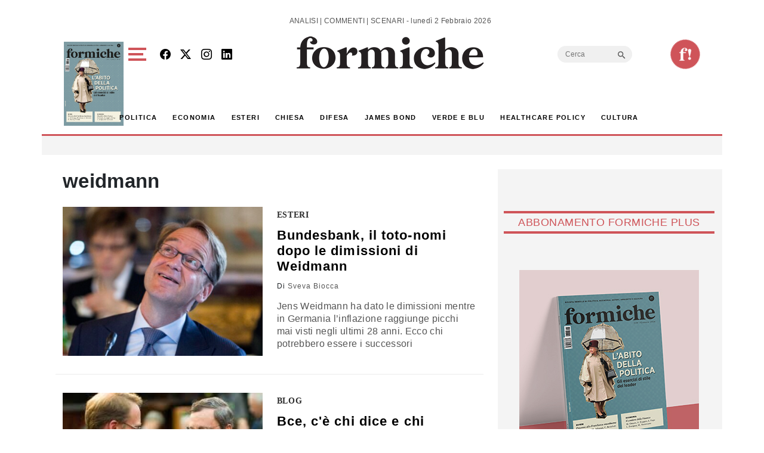

--- FILE ---
content_type: text/html; charset=utf-8
request_url: https://www.google.com/recaptcha/api2/aframe
body_size: 268
content:
<!DOCTYPE HTML><html><head><meta http-equiv="content-type" content="text/html; charset=UTF-8"></head><body><script nonce="OZ0-g3v5ISLDQwX04n5Z_A">/** Anti-fraud and anti-abuse applications only. See google.com/recaptcha */ try{var clients={'sodar':'https://pagead2.googlesyndication.com/pagead/sodar?'};window.addEventListener("message",function(a){try{if(a.source===window.parent){var b=JSON.parse(a.data);var c=clients[b['id']];if(c){var d=document.createElement('img');d.src=c+b['params']+'&rc='+(localStorage.getItem("rc::a")?sessionStorage.getItem("rc::b"):"");window.document.body.appendChild(d);sessionStorage.setItem("rc::e",parseInt(sessionStorage.getItem("rc::e")||0)+1);localStorage.setItem("rc::h",'1770034238341');}}}catch(b){}});window.parent.postMessage("_grecaptcha_ready", "*");}catch(b){}</script></body></html>

--- FILE ---
content_type: application/javascript; charset=utf-8
request_url: https://fundingchoicesmessages.google.com/f/AGSKWxVDz0_IdAzh246oPZLEsM0lqJpzxTRpTJPqDL1bw3atCEI9apQMKeKgq7dpYVQYJI8eqpY8qape3O8D4HCH7Bz-9iW0YNaO9dtfErMJ0W3SUbdffgCXM5PvH2wC9TRF1crgiCqOlQU35M-EI0RmkaZveH9wpwZ0zHa7Pbkwu_kjTvMVEOYQ2DFGbkRs/_/fc_ads./ads-mopub?/xclicks./middle_adv_/adfile.
body_size: -1286
content:
window['b85a2436-fb79-4d15-8521-a853bde53490'] = true;